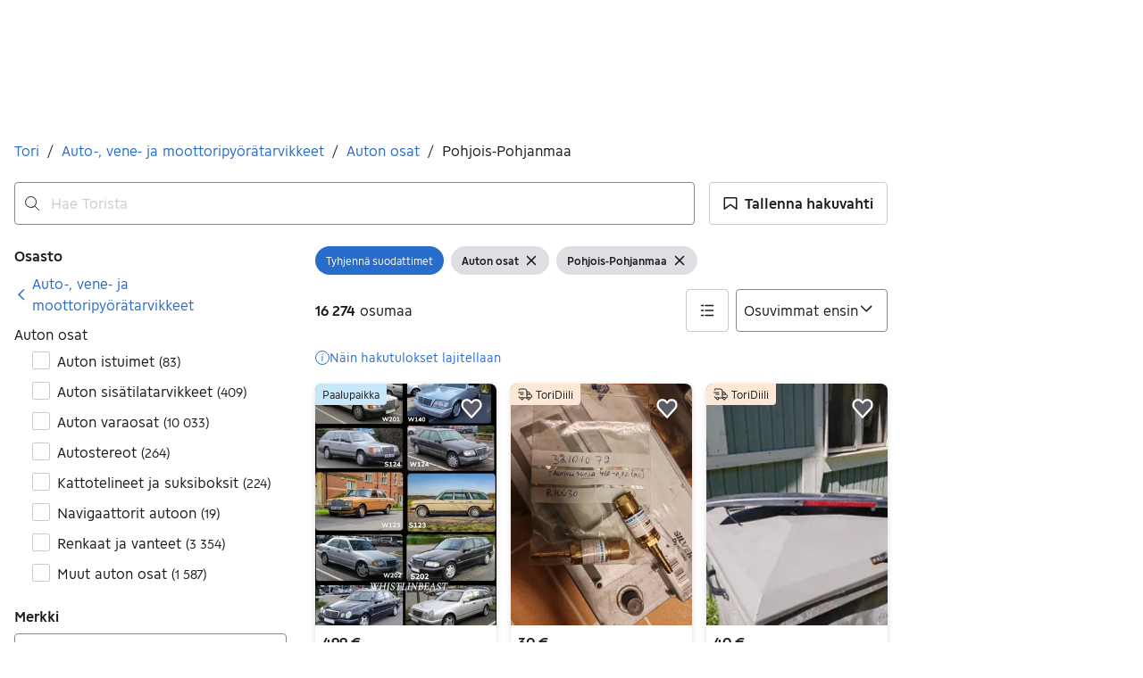

--- FILE ---
content_type: text/html; charset=utf-8
request_url: https://recommendations.asunnot.oikotie.fi/tori-aurora-search-page.html
body_size: 10404
content:
<!DOCTYPE html><html lang="fi"><head><meta charset="utf-8"><meta name="viewport" content="width=device-width,initial-scale=1.0"><title>Suosituimmat kodit | Oikotie Asunnot</title><link rel="icon" href="data:,"><style>@font-face{font-family:"Roboto";font-style:normal;font-weight:400;font-display:swap;src:url("https://cdn.asunnot.oikotie.fi/fonts/roboto/roboto-regular-latin.woff2?e07df") format("woff2"),url("https://cdn.asunnot.oikotie.fi/fonts/roboto/roboto-regular-latin.woff?e07df") format("woff");unicode-range:U+0000-00FF,U+0131,U+0152-0153,U+02BB-02BC,U+02C6,U+02DA,U+02DC,U+2000-206F,U+2074,U+20AC,U+2122,U+2191,U+2193,U+2212,U+2215,U+FEFF,U+FFFD}@font-face{font-family:"Roboto";font-style:normal;font-weight:400;font-display:swap;src:url("https://cdn.asunnot.oikotie.fi/fonts/roboto/roboto-regular-latin-ext.woff2?e07df") format("woff2"),url("https://cdn.asunnot.oikotie.fi/fonts/roboto/roboto-regular-latin-ext.woff?e07df") format("woff");unicode-range:U+0100-024F,U+0259,U+1E00-1EFF,U+2020,U+20A0-20AB,U+20AD-20CF,U+2113,U+2C60-2C7F,U+A720-A7FF}@font-face{font-family:"Roboto";font-style:normal;font-weight:500;font-display:swap;src:url("https://cdn.asunnot.oikotie.fi/fonts/roboto/roboto-medium-latin.woff2?e07df") format("woff2"),url("https://cdn.asunnot.oikotie.fi/fonts/roboto/roboto-medium-latin.woff?e07df") format("woff");unicode-range:U+0000-00FF,U+0131,U+0152-0153,U+02BB-02BC,U+02C6,U+02DA,U+02DC,U+2000-206F,U+2074,U+20AC,U+2122,U+2191,U+2193,U+2212,U+2215,U+FEFF,U+FFFD}@font-face{font-family:"Roboto";font-style:normal;font-weight:500;font-display:swap;src:url("https://cdn.asunnot.oikotie.fi/fonts/roboto/roboto-medium-latin-ext.woff2?e07df") format("woff2"),url("https://cdn.asunnot.oikotie.fi/fonts/roboto/roboto-medium-latin-ext.woff?e07df") format("woff");unicode-range:U+0100-024F,U+0259,U+1E00-1EFF,U+2020,U+20A0-20AB,U+20AD-20CF,U+2113,U+2C60-2C7F,U+A720-A7FF}@font-face{font-family:"Roboto";font-style:normal;font-weight:700;font-display:swap;src:url("https://cdn.asunnot.oikotie.fi/fonts/roboto/roboto-bold-latin.woff2?e07df") format("woff2"),url("https://cdn.asunnot.oikotie.fi/fonts/roboto/roboto-bold-latin.woff?e07df") format("woff");unicode-range:U+0000-00FF,U+0131,U+0152-0153,U+02BB-02BC,U+02C6,U+02DA,U+02DC,U+2000-206F,U+2074,U+20AC,U+2122,U+2191,U+2193,U+2212,U+2215,U+FEFF,U+FFFD}@font-face{font-family:"Roboto";font-style:normal;font-weight:700;font-display:swap;src:url("https://cdn.asunnot.oikotie.fi/fonts/roboto/roboto-bold-latin-ext.woff2?e07df") format("woff2"),url("https://cdn.asunnot.oikotie.fi/fonts/roboto/roboto-bold-latin-ext.woff?e07df") format("woff");unicode-range:U+0100-024F,U+0259,U+1E00-1EFF,U+2020,U+20A0-20AB,U+20AD-20CF,U+2113,U+2C60-2C7F,U+A720-A7FF}body{background-color:#fff;color:#202020;font-family:"Roboto",Helvetica,Arial,sans-serif;-webkit-font-smoothing:antialiased;-moz-osx-font-smoothing:grayscale;font-weight:400;line-height:1.375;overflow:hidden;margin:0}*{box-sizing:border-box}</style><style>.ot-real-estate{display:flex;height:25rem;flex-direction:column;align-items:flex-start;flex-shrink:0;font-size:1rem;line-height:normal}.ot-real-estate__recommendations{margin:0;display:flex;padding:.625rem 0;flex-direction:column;align-items:flex-start;gap:.625rem;flex:1 0 0;align-self:stretch}@media(min-width: 29.6875rem){.ot-real-estate__recommendations{flex-direction:row;padding:.625rem 0 0 0}}.ot-real-estate__footer{height:0.3125rem;flex-shrink:0;background-color:#179bed;align-self:stretch}.ot-real-estate-header{display:flex;color:#fff;text-decoration:none;padding:.9375rem 1.25rem;align-items:center;gap:1.25rem;align-self:stretch;background-color:#179bed;border-radius:5px 5px 0 0}.ot-real-estate-header__logo{display:flex;width:6.9375rem;height:1.875rem;padding:.00144rem 0 .00338rem 0;justify-content:center;align-items:center}.ot-real-estate-header__logo>svg{max-width:100%;max-height:100%}.ot-real-estate-header__text{font-size:1rem;font-weight:700}.ot-real-estate-header__text--wide{display:none;flex:1;text-align:center}@media(min-width: 29.6875rem){.ot-real-estate-header__text--wide{display:inline}}.otas-rcom{display:flex;align-items:flex-start;gap:1.25rem;flex:1 0 0;align-self:stretch;color:#202020;text-decoration:none}.otas-rcom:hover .otas-rcom__image-block{opacity:.9}@media(min-width: 29.6875rem){.otas-rcom{flex-direction:column;align-items:flex-start;gap:0}}.otas-rcom__image-block{flex:1 0 0;align-self:stretch;border-radius:.5rem;background:var(--background-image),#d3d3d3;background-size:cover;background-repeat:no-repeat;background-position:center}@media(min-width: 29.6875rem){.otas-rcom__image-block{flex:none;height:12.5rem}}.otas-rcom__text-block{display:flex;flex-direction:column;justify-content:center;align-items:flex-start;gap:1rem;flex:1 0 0;align-self:stretch}@media(min-width: 29.6875rem){.otas-rcom__text-block{padding-bottom:5px;align-items:center;gap:.625rem}}.otas-rcom__details{display:flex;flex-direction:column;align-items:flex-start;gap:.25rem;font-size:.875rem}@media(min-width: 29.6875rem){.otas-rcom__details{display:none}}.otas-rcom__details--wide{display:none;flex-direction:column;align-items:center;gap:5px;font-size:1rem}@media(min-width: 29.6875rem){.otas-rcom__details--wide{display:flex;flex-direction:column;align-items:center;gap:5px}}.otas-rcom__location{display:flex;flex-direction:column;justify-content:center;align-items:flex-start;gap:.25rem;align-self:stretch;font-weight:700}@media(min-width: 29.6875rem){.otas-rcom__location{display:none}}.otas-rcom__location--wide{display:none;align-items:center}@media(min-width: 29.6875rem){.otas-rcom__location--wide{display:flex}}.otas-rcom__price-and-size{display:flex;align-items:center;gap:.625rem}.otas-rcom__dot{display:inline-flex;width:5px;height:5px}.otas-rcom__dot>svg{fill:#179bed}.otas-rcom__dot>svg{max-width:100%;max-height:100%}</style></head><body><div class="ot-real-estate"><a class="ot-real-estate-header" href="https://asunnot.oikotie.fi/myytavat-asunnot?origin=tori_aurora_search_view_banner&amp;utm_source=tori_aurora&amp;utm_medium=searchpage&amp;utm_campaign=tori2oikotie_re&amp;utm_content=search_view_banner&amp;src=loisto_tori" target="_blank" rel="noopener"><div class="ot-real-estate-header__logo"><svg xmlns="http://www.w3.org/2000/svg" aria-label="Oikotie" viewBox="0 0 600 157.7"><path fill="#202020" d="M521.2.1H0v157.6h521.2L600 78.9z"/><g fill="#fff"><path d="M145.8 43.8h15.3V114h-15.3zM216.6 114.1l-24.7-24.6-.1.2-.2-.2V114h-15.3V43.8h15.3v24.5l24.6-24.6h21.5l-35 35 35.5 35.4zM368.1 59.1h-20.2V114h-15.3V59.1H312V43.8h56.1zM383.4 43.8h15.3V114h-15.3zM462.2 59.1h-32.9v11.7h32.9V86h-32.9v12.8h32.9V114h-48.3V43.8h48.3zM95.9 114.2c-19.5 0-35.3-15.8-35.3-35.3s15.8-35.3 35.3-35.3 35.3 15.8 35.3 35.3-15.8 35.3-35.3 35.3m0-54.6c-10.7 0-19.3 8.7-19.3 19.3 0 10.7 8.7 19.3 19.3 19.3 10.7 0 19.3-8.7 19.3-19.3.1-10.7-8.6-19.3-19.3-19.3"/><path d="M271.5 114.2c-19.5 0-35.3-15.8-35.3-35.3s15.8-35.3 35.3-35.3 35.3 15.8 35.3 35.3-15.8 35.3-35.3 35.3m0-54.6c-10.7 0-19.3 8.7-19.3 19.3 0 10.7 8.7 19.3 19.3 19.3 10.7 0 19.3-8.7 19.3-19.3 0-10.7-8.6-19.3-19.3-19.3"/></g></svg></div><span class="ot-real-estate-header__text">uuteen kotiin vie.</span><span class="ot-real-estate-header__text ot-real-estate-header__text--wide">Eniten uusia asuntoilmoituksia</span></a><div class="ot-real-estate__recommendations"><a class="otas-rcom" target="_blank" rel="noopener" href="https://asunnot.oikotie.fi/myytavat-asunnot/naantali/24210442?origin=tori_aurora_search_view_banner&amp;utm_source=tori_aurora&amp;utm_medium=searchpage&amp;utm_campaign=tori2oikotie_re&amp;utm_content=search_view_banner&amp;src=loisto_tori"><span class="otas-rcom__image-block" aria-role="image" style="--background-image:url(https://cdn.asunnot.oikotie.fi/mVXh1eNSJBjfVbox4lzGt15gSrI=/fit-in/600x520/ot-real-estate-mediabank-prod/213/137/source/218731312);"></span><span class="otas-rcom__text-block"><span class="otas-rcom__location otas-rcom__location--wide">Rymättylä, Naantali</span><span class="otas-rcom__location"><span>Rymättylä,</span><span>Naantali</span></span><span class="otas-rcom__details--wide"><span class="otas-rcom__price-and-size"><span>690 000 €</span><span class="otas-rcom__dot"><svg xmlns="http://www.w3.org/2000/svg" fill="none" viewBox="0 0 6 5"><circle cx="2.75" cy="2.5" r="2.5"/></svg></span><span>300 m²</span></span><span>Omakotitalo</span></span><span class="otas-rcom__details"><span>690 000 €</span><span>300 m²</span><span>Omakotitalo</span></span></span></a><a class="otas-rcom" target="_blank" rel="noopener" href="https://asunnot.oikotie.fi/myytavat-asunnot/espoo/23619124?origin=tori_aurora_search_view_banner&amp;utm_source=tori_aurora&amp;utm_medium=searchpage&amp;utm_campaign=tori2oikotie_re&amp;utm_content=search_view_banner&amp;src=loisto_tori"><span class="otas-rcom__image-block" aria-role="image" style="--background-image:url(https://cdn.asunnot.oikotie.fi/6HNZSB9-SuSPT6PExnEfhZZ7IwI=/fit-in/600x520/ot-real-estate-mediabank-prod/387/110/source/226011783);"></span><span class="otas-rcom__text-block"><span class="otas-rcom__location otas-rcom__location--wide">Kattilalaakso, Espoo</span><span class="otas-rcom__location"><span>Kattilalaakso,</span><span>Espoo</span></span><span class="otas-rcom__details--wide"><span class="otas-rcom__price-and-size"><span>698 000 €</span><span class="otas-rcom__dot"><svg xmlns="http://www.w3.org/2000/svg" fill="none" viewBox="0 0 6 5"><circle cx="2.75" cy="2.5" r="2.5"/></svg></span><span>157 m²</span></span><span>Omakotitalo</span></span><span class="otas-rcom__details"><span>698 000 €</span><span>157 m²</span><span>Omakotitalo</span></span></span></a></div><div class="ot-real-estate__footer"></div></div><script nonce="3sj+/qgM+CTwovlSBhltCw==">(()=>{"use strict";var e={d:(o,r)=>{for(var t in r)e.o(r,t)&&!e.o(o,t)&&Object.defineProperty(o,t,{enumerable:!0,get:r[t]})},o:(e,o)=>Object.prototype.hasOwnProperty.call(e,o),r:e=>{"undefined"!=typeof Symbol&&Symbol.toStringTag&&Object.defineProperty(e,Symbol.toStringTag,{value:"Module"}),Object.defineProperty(e,"__esModule",{value:!0})}},o={};function r(){const e=new URLSearchParams(window.location.search);e.get("clickTag")&&document.querySelectorAll("a[data-click-tag]").forEach((o=>{o instanceof HTMLAnchorElement&&(o.href=e.get("clickTag")+o.href)}))}e.r(o),e.d(o,{initClickTag:()=>r});var t=window;for(var a in o)t[a]=o[a];o.__esModule&&Object.defineProperty(t,"__esModule",{value:!0})})();</script><script nonce="3sj+/qgM+CTwovlSBhltCw==">window.initClickTag();</script></body></html>